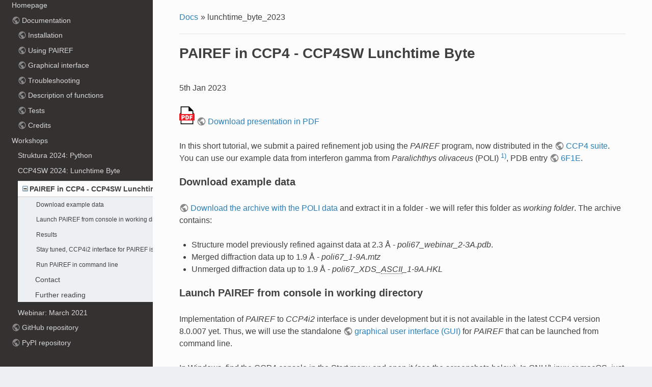

--- FILE ---
content_type: text/html; charset=utf-8
request_url: https://pairef.fjfi.cvut.cz/dokuwiki/doku.php?id=lunchtime_byte_2023
body_size: 21195
content:
<!DOCTYPE html>
<html xmlns="http://www.w3.org/1999/xhtml" xml:lang="en"
  lang="en" dir="ltr" class="no-js">
<head>
    <meta charset="UTF-8" />
    <title>lunchtime_byte_2023 [PAIREF]</title>
    <script>(function(H){H.className=H.className.replace(/\bno-js\b/,'js')})(document.documentElement)</script>
    <meta name="generator" content="DokuWiki"/>
<meta name="robots" content="index,follow"/>
<meta name="keywords" content="lunchtime_byte_2023"/>
<link rel="search" type="application/opensearchdescription+xml" href="/dokuwiki/lib/exe/opensearch.php" title="PAIREF"/>
<link rel="start" href="/dokuwiki/"/>
<link rel="contents" href="/dokuwiki/doku.php?id=lunchtime_byte_2023&amp;do=index" title="Sitemap"/>
<link rel="manifest" href="/dokuwiki/lib/exe/manifest.php"/>
<link rel="alternate" type="application/rss+xml" title="Recent Changes" href="/dokuwiki/feed.php"/>
<link rel="alternate" type="application/rss+xml" title="Current namespace" href="/dokuwiki/feed.php?mode=list&amp;ns="/>
<link rel="alternate" type="text/html" title="Plain HTML" href="/dokuwiki/doku.php?do=export_xhtml&amp;id=lunchtime_byte_2023"/>
<link rel="alternate" type="text/plain" title="Wiki Markup" href="/dokuwiki/doku.php?do=export_raw&amp;id=lunchtime_byte_2023"/>
<link rel="canonical" href="https://pairef.fjfi.cvut.cz/dokuwiki/doku.php?id=lunchtime_byte_2023"/>
<link rel="stylesheet" href="/dokuwiki/lib/exe/css.php?t=readthedokus&amp;tseed=a66a6fd7fe229210a3438f02691867ef"/>
<!--[if gte IE 9]><!-->
<script >/*<![CDATA[*/var NS='';var JSINFO = {"id":"lunchtime_byte_2023","namespace":"","ACT":"show","useHeadingNavigation":0,"useHeadingContent":0};
/*!]]>*/</script>
<script src="/dokuwiki/lib/exe/jquery.php?tseed=f0349b609f9b91a485af8fd8ecd4aea4" defer="defer">/*<![CDATA[*/
/*!]]>*/</script>
<script src="/dokuwiki/lib/exe/js.php?t=readthedokus&amp;tseed=a66a6fd7fe229210a3438f02691867ef" defer="defer">/*<![CDATA[*/
/*!]]>*/</script>
<!--<![endif]-->
    <meta name="viewport" content="width=device-width,initial-scale=1,viewport-fit=cover" />
    <link rel="shortcut icon" href="/dokuwiki/lib/exe/fetch.php?media=favicon.ico" />
<link rel="apple-touch-icon" href="/dokuwiki/lib/tpl/readthedokus/images/apple-touch-icon.png" />
            	<style>
   	
.admonition.caution:before
{
	content: 'Caution';
}
.admonition.danger:before
{
	content: 'Danger';
}
.admonition.tip:before
{
	content: 'Tip';
}
.admonition.note:before
{
	content: 'Note';
	</style>
</head>
<body id="dokuwiki__top" data-id="lunchtime_byte_2023" data-namespace="" data-useragent="Mozilla/5.0 (Macintosh; Intel Mac OS X 10_15_7) AppleWebKit/537.36 (KHTML, like Gecko) Chrome/131.0.0.0 Safari/537.36; ClaudeBot/1.0; +claudebot@anthropic.com)" data-contentlang="en">
<div id="dokuwiki__site" class="dokuwiki mode_show tpl_readthedokus    hasSidebar showSidebar leftSidebar">
		<!-- Header -->
        <header id="dokuwiki__header">
    </header>

        <div class="wrapper group">
			<!-- Content -->
			<main id="dokuwiki__content">
        		
<div id="mobileheader">
	<div id="btn-mobilemenu">
		<span class="menu icon icon-menu"></span>
		<i class="fas fa-bars"></i>
	</div>
	<a>PAIREF</a>
</div>
				<div class="group">
            		
<div id="pageheader">
	<!-- Messages -->
	<div id="msgarea">
	    	</div>

	<div style="display:flex;align-items:center">
		<!-- Breadcrumbs -->
		<div class="breadcrumbs">
							<span class="home"><a href="/">Docs</a></span>» <bdi>lunchtime_byte_2023</bdi>					</div>

		<!-- Edit this page -->
			</div>

	
	<hr>
</div>

<div class="page group">
	
<h1 class="sectionedit1" id="pairef_in_ccp4_-_ccp4sw_lunchtime_byte">PAIREF in CCP4 - CCP4SW Lunchtime Byte</h1>
<div class="level1">

<p>
5th Jan 2023
</p>

<p>
<a href="https://pairef.fjfi.cvut.cz/docs/pairef_poli_ccp4sw2023/20230105_ccp4sw_pairef.pdf" class="media" title="https://pairef.fjfi.cvut.cz/docs/pairef_poli_ccp4sw2023/20230105_ccp4sw_pairef.pdf" rel="ugc nofollow"><img src="/dokuwiki/lib/exe/fetch.php?w=30&amp;h=35&amp;tok=a084b7&amp;media=pdf_icon.png" class="media" loading="lazy" alt="" width="30" height="35" /></a> <a href="https://pairef.fjfi.cvut.cz/docs/pairef_poli_ccp4sw2023/20230105_ccp4sw_pairef.pdf" class="urlextern" title="https://pairef.fjfi.cvut.cz/docs/pairef_poli_ccp4sw2023/20230105_ccp4sw_pairef.pdf" rel="ugc nofollow">Download presentation in PDF</a>
</p>

<p>
In this short tutorial, we submit a paired refinement job using the <em>PAIREF</em> program, now distributed in the <a href="http://www.ccp4.ac.uk/" class="urlextern" title="http://www.ccp4.ac.uk/" rel="ugc nofollow">CCP4 suite</a>. You can use our example data from interferon gamma from <em>Paralichthys olivaceus</em> (POLI)  <sup><a href="#fn__1" id="fnt__1" class="fn_top">1)</a></sup>, PDB entry <a href="https://www.rcsb.org/structure/6F1E" class="urlextern" title="https://www.rcsb.org/structure/6F1E" rel="ugc nofollow">6F1E</a>.
</p>

</div>

<h3 class="sectionedit2" id="download_example_data">Download example data</h3>
<div class="level3">

<p>
<a href="https://pairef.fjfi.cvut.cz/docs/pairef_poli_webinar/PAIREF_webinar_poli.zip" class="urlextern" title="https://pairef.fjfi.cvut.cz/docs/pairef_poli_webinar/PAIREF_webinar_poli.zip" rel="ugc nofollow">Download the archive with the POLI  data</a> and extract it in a folder - we will refer this folder as <em>working folder</em>. The archive contains:
</p>
<ul>
<li class="level1"><div class="li"> Structure model previously refined against data at 2.3 Å - <em>poli67_webinar_2-3A.pdb</em>.</div>
</li>
<li class="level1"><div class="li"> Merged diffraction data up to 1.9 Å - <em>poli67_1-9A.mtz</em></div>
</li>
<li class="level1"><div class="li"> Unmerged diffraction data up to 1.9 Å - <em>poli67_XDS_<abbr title="American Standard Code for Information Interchange">ASCII</abbr>_1-9A.HKL</em></div>
</li>
</ul>

</div>

<h3 class="sectionedit3" id="launch_pairef_from_console_in_working_directory">Launch PAIREF from console in working directory</h3>
<div class="level3">

<p>
Implementation of <em>PAIREF</em> to <em>CCP4i2</em> interface is under development but it is not available in the latest CCP4 version 8.0.007 yet. Thus, we will use the standalone <a href="https://pairef.fjfi.cvut.cz/docs/gui.html" class="urlextern" title="https://pairef.fjfi.cvut.cz/docs/gui.html" rel="ugc nofollow">graphical user interface (GUI)</a> for <em>PAIREF</em> that can be launched from command line.
</p>

<p>
In Windows, find the CCP4 console in the Start menu and open it (see the screenshots below). In GNU/Linux or macOS, just open the terminal, assuming all the executables for CCP4 are available there.
</p>

<p>
<img src="/dokuwiki/lib/exe/fetch.php?media=ccp4console.gif" class="media" loading="lazy" alt="" />
</p>

<p>
Then go to the folder where your structure model and diffraction data are saved using the command <code>cd</code>. For example, if you saved those three files in the folder <code>C:/Users/Lab/PAIREF_tutorial_poli</code>, write <code>cd C:/Users/Lab/PAIREF_tutorial_poli</code> into the console and press <code>Enter</code>.
</p>

<p>
Now execute the following command for launching the PAIREF <abbr title="Graphical User Interface">GUI</abbr>:
</p>
<pre class="code">ccp4-python -m pairef --gui</pre>

<p>
The structure of POLI was originally refined at 2.3 Å resolution. Nevertheless, we will inspect an impact of the reflection beyond this high-resolution cutoff on the model quality, We have data processed up to 1.9 Å resolution. Thus, we will add three high-resolution shells step by step: 2.3-2.1 Å, 2.1-2.0 Å and 2.0-1.9 Å.
</p>

<p>
In the <em>PAIREF</em> window, we need to specify:
</p>
<ul>
<li class="level1"><div class="li"> How we want to add high-resolution shells - put 2.1,2.0,1.9 to “Explicit definition of high-resolution shells”</div>
</li>
<li class="level1"><div class="li"> Input structure model</div>
</li>
<li class="level1"><div class="li"> Input merged diffraction data that contains free flags</div>
</li>
<li class="level1"><div class="li"> Input unmerged data - <em>recommended, not required</em></div>
</li>
<li class="level1"><div class="li"> X-ray weight term 0.06 - <em>from prior knowledge for this particular data set</em></div>
</li>
</ul>

<p>
<img src="/dokuwiki/lib/exe/fetch.php?media=pairef_webinal_poli_gui_win.png" class="mediacenter" loading="lazy" alt="" />
</p>

<p>
And now we can press RUN and open the <abbr title="HyperText Markup Language">HTML</abbr> log file in a web browser.
</p>

</div>

<h3 class="sectionedit4" id="results">Results</h3>
<div class="level3">

<p>
The results should look similar to ours: <a href="https://pairef.fjfi.cvut.cz/docs/pairef_poli_ccp4sw2023/PAIREF_poli_ccp4sw2023.html" class="urlextern" title="https://pairef.fjfi.cvut.cz/docs/pairef_poli_ccp4sw2023/PAIREF_poli_ccp4sw2023.html" rel="ugc nofollow">https://pairef.fjfi.cvut.cz/docs/pairef_poli_ccp4sw2023/PAIREF_poli_ccp4sw2023.html</a>.
</p>

<p>
<em>PAIREF</em> ran all the calculation and did also an automatic suggestion of an optimal high-resolution cut off. Let&#039;s check the table on top of the <abbr title="HyperText Markup Language">HTML</abbr> log file:
</p>

<p>
<img src="/dokuwiki/lib/exe/fetch.php?media=poli_ccp4sw2023_verdict_table.png" class="mediacenter" loading="lazy" alt="" />
</p>

<p>
The suggestion is based on the results plotted in the following graphs. Overall Rfree decreased for all the three high-resolution shells that denotes model improvement:
</p>

<p>
<img src="/dokuwiki/lib/exe/fetch.php?media=poli_ccp4sw2023_r-values.png" class="mediacenter" loading="lazy" alt="" />
</p>

<p>
However, we should take into account multiple criteria. Since a perfect model gives an R-value of 0.42 against random data (i.e. pure noise) – assuming non-tNCS (translational non-crystallographic symmetry) data from a non-twinned crystal <sup><a href="#fn__2" id="fnt__2" class="fn_top">2)</a></sup> – a higher R-value in the (current) high-resolution shell indicates either the involvement of high-resolution data without information content (the data are even worse than noise), or poor quality of the model, or the presence of tNCS. This is indicated for the shell  2.0-1.9 Å.
<img src="/dokuwiki/lib/exe/fetch.php?media=poli_ccp4sw2023_rfree.png" class="mediacenter" loading="lazy" alt="" />
</p>

<p>
CC* is a model-independent measure of noise is in the diffraction data. For this data set, CC* is higher than CCwork in the whole resolution range, except the shell 2.0-1.9 Å where CC* is undefined due to negative CC1/2. That means overfitting was not indicated but the shell 2.0-1.9 Å should be discarded because these data are very noisy. Note that to access overfitting, it is not needed to use test set, so the comparison of CC* with CCwork is much better than with CCfree as CCwork is calculated on more data.
<img src="/dokuwiki/lib/exe/fetch.php?media=poli_ccp4sw2023_ccwork.png" class="mediacenter" loading="lazy" alt="" />
</p>

<p>
We should also check whether the refinements have converged. Scroll at the very bottom of page, here you can see plots of Rwork and Rfree vs. refinement cycle. We can conclude that all the refinements have converged, indeed.
</p>

<p>
<strong>We can conclude that the high-resolution limit of the data is ca. 2.1 Å.</strong>
</p>

<p>
Merging statistics:
</p>
<pre class="code">#shell d_max  d_min   #obs  #uniq   mult.  %comp       &lt;I&gt;  &lt;I/sI&gt;    r_mrg   r_meas    r_pim   cc1/2   cc_ano     cc* 
01     47.05   5.13  22367   1948   11.48  99.44     494.1    38.8    0.042    0.044    0.013   0.999  -0.214   0.9997
02      5.13   3.63  42232   3343   12.63  99.79     203.3    31.7    0.064    0.067    0.019   0.999  -0.163   0.9997
03      3.63   2.97  57138   4246   13.46  99.95      56.9    14.3    0.151    0.157    0.042   0.997  -0.166   0.9992
04      2.97   2.57  65007   5014   12.97  99.70      11.3     4.0    0.622    0.648    0.178   0.951  -0.025   0.9874
05      2.57   2.30  73887   5623   13.14  99.89       3.7     1.3    1.839    1.914    0.523   0.730  -0.014   0.9187
06      2.30   2.10  83129   6181   13.45  99.92       1.2     0.4    5.812    6.041    1.633   0.311   0.001   0.6888
07      2.10   2.00  49772   4021   12.38  98.51       0.3     0.1   16.989   17.721    4.963   0.027   0.008   0.2293
08      2.00   1.90  35920   4046    8.88  81.18       0.1     0.0   41.435   43.993   14.417  -0.132  -0.016   N/A</pre>

</div>

<h3 class="sectionedit5" id="stay_tuned_ccp4i2_interface_for_pairef_is_coming_soon">Stay tuned, CCP4i2 interface for PAIREF is coming soon!</h3>
<div class="level3">

<p>
<img src="/dokuwiki/lib/exe/fetch.php?media=pairef_ccp4i2_dev.png" class="mediacenter" loading="lazy" alt="" />
</p>

</div>

<h3 class="sectionedit6" id="run_pairef_in_command_line">Run PAIREF in command line</h3>
<div class="level3">

<p>
It is also possible to run <em>PAIREF</em> in the command line. The job described here could be executed using the following command: 
</p>
<pre class="code">ccp4-python -m pairef --XYZIN poli67_webinar_2-3A.pdb --HKLIN poli67_1-9A.mtz -u poli67_XDS_ASCII_1-9A.HKL -r 2.1,2.0,1.9 -w 0.06 -p poli</pre>

</div>

<h2 class="sectionedit7" id="contact">Contact</h2>
<div class="level2">

<p>
In case of any questions or problems, please do not hesitate and write us: m.maly #AT# soton.ac.uk.
</p>

</div>

<h2 class="sectionedit8" id="further_reading">Further reading</h2>
<div class="level2">
<ul>
<li class="level1"><div class="li"> <a href="https://doi.org/10.1107/S2052252520005916" class="urlextern" title="https://doi.org/10.1107/S2052252520005916" rel="ugc nofollow">Paired refinement under the control of PAIREF. M. Maly, K. Diederichs, J. Dohnalek, P. Kolenko (2020) IUCrJ 7</a> </div>
</li>
<li class="level1"><div class="li"> More information about <em>PAIREF</em> settings and possibilities are explained in the <a href="https://pairef.fjfi.cvut.cz/docs/" class="urlextern" title="https://pairef.fjfi.cvut.cz/docs/" rel="ugc nofollow">documentation</a>.</div>
</li>
</ul>
<ul>
<li class="level1"><div class="li"> Linking crystallographic model and data quality. P.A. Karplus &amp; K. Diederichs (2012) Science 336:1030–3</div>
</li>
<li class="level1"><div class="li"> Assessing and maximizing data quality in macromolecular crystallography. P.A. Karplus &amp; K. Diederichs (2015) Cur. Op. in Str. Biology 34:60–68</div>
</li>
<li class="level1"><div class="li"> Better models by discarding data? P.A. Karplus &amp; K. Diederichs (2013) Acta Cryst. D59:1215–1222</div>
</li>
</ul>

</div>
<div class="footnotes">
<div class="fn"><sup><a href="#fnt__1" id="fn__1" class="fn_bot">1)</a></sup> 
<div class="content"><a href="https://www.sciencedirect.com/science/article/pii/S1050464818302651" class="urlextern" title="https://www.sciencedirect.com/science/article/pii/S1050464818302651" rel="ugc nofollow">Zahradnik et al. (2018). Fish Shellfish Immunol. 79:140–152</a></div></div>
<div class="fn"><sup><a href="#fnt__2" id="fn__2" class="fn_bot">2)</a></sup> 
<div class="content">Evans, P. R. &amp; Murshudov, G. N. (2013). Acta Cryst. D69, 1204-1214.</div></div>
</div>
</div>


<div id="pagefooter">

	<div class="" style="display:flex">
		<a id="btn-prevpage" class="btn invisible"><i class="fas fa-arrow-circle-left"></i> Previous</a>
		<a id="btn-nextpage" class="btn invisible" style="margin-left:auto">Next <i class="fas fa-arrow-circle-right"></i></a>
	</div>

	<hr>

	

</div>
				</div>
			</main>

			<!-- Sidebar -->
           	
<nav id="dokuwiki__aside" aria-label="Sidebar">
	<div class="aside include group">
		<div id="sidebarheader">
	<div class="home">
		<a href="/">
			<i class="fas fa-home"></i> PAIREF		</a>
	</div>
	<form action="/dokuwiki/doku.php?id=start" method="get" role="search" class="search doku_form" id="dw__search" accept-charset="utf-8"><input type="hidden" name="do" value="search" /><input type="hidden" name="id" value="lunchtime_byte_2023" /><div class="no"><input name="q" type="text" class="edit" title="[F]" accesskey="f" placeholder="Search" autocomplete="on" id="qsearch__in" value="" /><button value="1" type="submit" title="Search">Search</button><div id="qsearch__out" class="ajax_qsearch JSpopup"></div></div></form>	</div>
		<div id="sidebar">
						<div style="display:none">
				<p><strong>Table of Contents</strong></p>
				<!-- TOC START -->
<div id="dw__toc" class="dw__toc">
<h3 class="toggle">Table of Contents</h3>
<div>

<ul class="toc">
<li class="level1"><div class="li"><a href="#pairef_in_ccp4_-_ccp4sw_lunchtime_byte">PAIREF in CCP4 - CCP4SW Lunchtime Byte</a></div>
<ul class="toc">
<li class="clear">
<ul class="toc">
<li class="level3"><div class="li"><a href="#download_example_data">Download example data</a></div></li>
<li class="level3"><div class="li"><a href="#launch_pairef_from_console_in_working_directory">Launch PAIREF from console in working directory</a></div></li>
<li class="level3"><div class="li"><a href="#results">Results</a></div></li>
<li class="level3"><div class="li"><a href="#stay_tuned_ccp4i2_interface_for_pairef_is_coming_soon">Stay tuned, CCP4i2 interface for PAIREF is coming soon!</a></div></li>
<li class="level3"><div class="li"><a href="#run_pairef_in_command_line">Run PAIREF in command line</a></div></li>
</ul>
</li>
<li class="level2"><div class="li"><a href="#contact">Contact</a></div></li>
<li class="level2"><div class="li"><a href="#further_reading">Further reading</a></div></li>
</ul></li>
</ul>
</div>
</div>
<!-- TOC END -->
			</div>
			<ul>
<li class="level1"><div class="li"> <a href="/dokuwiki/doku.php?id=start" class="wikilink1" title="start" data-wiki-id="start">Homepage</a></div>
</li>
</ul>
<ul>
<li class="level1 node"><div class="li"> <a href="https://pairef.fjfi.cvut.cz/docs" class="urlextern" title="https://pairef.fjfi.cvut.cz/docs" rel="ugc nofollow">Documentation</a></div>
<ul>
<li class="level2"><div class="li"> <a href="https://pairef.fjfi.cvut.cz/docs/installation.html" class="urlextern" title="https://pairef.fjfi.cvut.cz/docs/installation.html" rel="ugc nofollow">Installation</a></div>
</li>
<li class="level2"><div class="li"> <a href="https://pairef.fjfi.cvut.cz/docs/using.html" class="urlextern" title="https://pairef.fjfi.cvut.cz/docs/using.html" rel="ugc nofollow">Using PAIREF</a></div>
</li>
<li class="level2"><div class="li"> <a href="https://pairef.fjfi.cvut.cz/docs/gui.html" class="urlextern" title="https://pairef.fjfi.cvut.cz/docs/gui.html" rel="ugc nofollow">Graphical interface</a></div>
</li>
<li class="level2"><div class="li"> <a href="https://pairef.fjfi.cvut.cz/docs/troubleshooting.html" class="urlextern" title="https://pairef.fjfi.cvut.cz/docs/troubleshooting.html" rel="ugc nofollow">Troubleshooting</a></div>
</li>
<li class="level2"><div class="li"> <a href="https://pairef.fjfi.cvut.cz/docs/list_of_functions.html" class="urlextern" title="https://pairef.fjfi.cvut.cz/docs/list_of_functions.html" rel="ugc nofollow">Description of functions</a></div>
</li>
<li class="level2"><div class="li"> <a href="https://pairef.fjfi.cvut.cz/docs/test.html" class="urlextern" title="https://pairef.fjfi.cvut.cz/docs/test.html" rel="ugc nofollow">Tests</a></div>
</li>
<li class="level2"><div class="li"> <a href="https://pairef.fjfi.cvut.cz/docs/credits.html" class="urlextern" title="https://pairef.fjfi.cvut.cz/docs/credits.html" rel="ugc nofollow">Credits</a></div>
</li>
</ul>
</li>
</ul>
<ul>
<li class="level1 node"><div class="li"> Workshops</div>
<ul>
<li class="level2"><div class="li"> <a href="/dokuwiki/doku.php?id=python_struktura2024" class="wikilink1" title="python_struktura2024" data-wiki-id="python_struktura2024">Struktura 2024: Python</a></div>
</li>
<li class="level2"><div class="li"> <a href="/dokuwiki/doku.php?id=lunchtime_byte_2024" class="wikilink1" title="lunchtime_byte_2024" data-wiki-id="lunchtime_byte_2024">CCP4SW 2024: Lunchtime Byte</a></div>
</li>
<li class="level2"><div class="li"> <a href="/dokuwiki/doku.php?id=lunchtime_byte_2023" class="wikilink1" title="lunchtime_byte_2023" data-wiki-id="lunchtime_byte_2023">CCP4SW 2023: Lunchtime Byte</a></div>
</li>
<li class="level2"><div class="li"> <a href="/dokuwiki/doku.php?id=webinar_2021-03" class="wikilink1" title="webinar_2021-03" data-wiki-id="webinar_2021-03">Webinar: March 2021</a></div>
</li>
</ul>
</li>
</ul>
<ul>
<li class="level1"><div class="li"> <a href="https://github.com/MartinMalyMM/pairef" class="urlextern" title="https://github.com/MartinMalyMM/pairef" rel="ugc nofollow">GitHub repository</a></div>
</li>
</ul>
<ul>
<li class="level1"><div class="li"> <a href="https://pypi.org/project/pairef/" class="urlextern" title="https://pypi.org/project/pairef/" rel="ugc nofollow">PyPI repository</a></div>
</li>
</ul>
					</div>
		<div id="sidebarfooter">
	</div>
	</div>
</nav>
        </div>

		<!-- Footer -->
        <footer id="dokuwiki__footer">
    </footer>
    </div>

	<!-- Utils -->
    <div class="no" style="display:none"><img src="/dokuwiki/lib/exe/taskrunner.php?id=lunchtime_byte_2023&amp;1769201826" width="2" height="1" alt="" /></div>
	<div id="__media_query"></div>
    </body>
</html>
